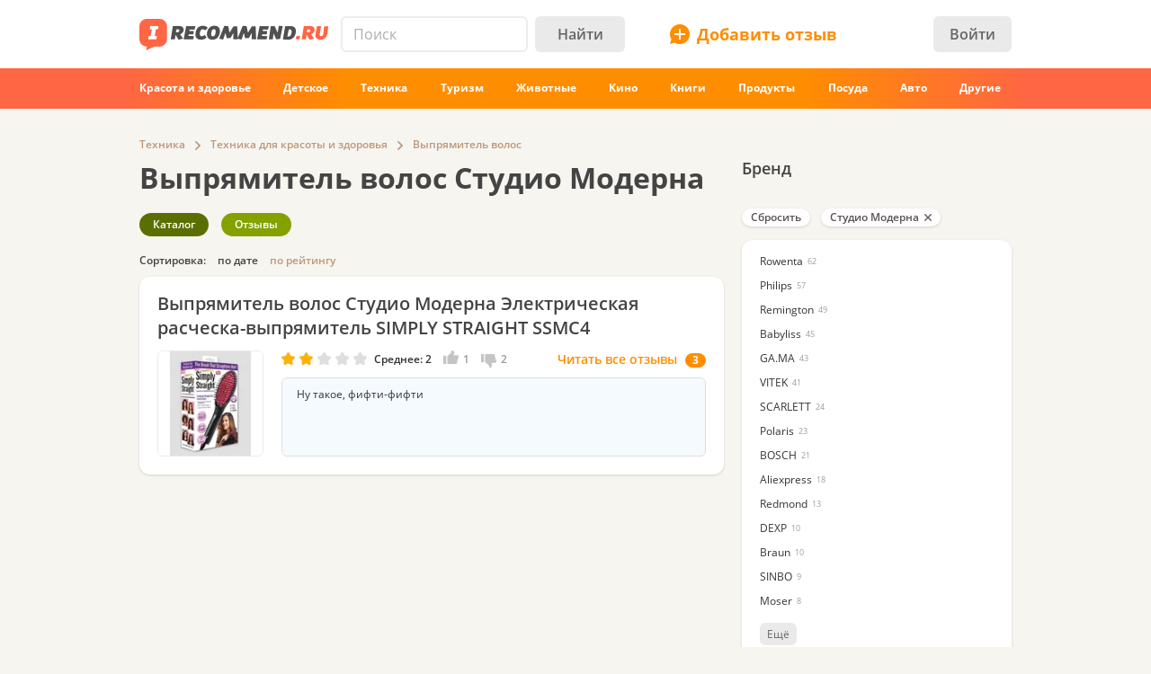

--- FILE ---
content_type: text/html; charset=utf-8
request_url: https://www.google.com/recaptcha/api2/aframe
body_size: 269
content:
<!DOCTYPE HTML><html><head><meta http-equiv="content-type" content="text/html; charset=UTF-8"></head><body><script nonce="3kML2FCBZPW1xragk288WA">/** Anti-fraud and anti-abuse applications only. See google.com/recaptcha */ try{var clients={'sodar':'https://pagead2.googlesyndication.com/pagead/sodar?'};window.addEventListener("message",function(a){try{if(a.source===window.parent){var b=JSON.parse(a.data);var c=clients[b['id']];if(c){var d=document.createElement('img');d.src=c+b['params']+'&rc='+(localStorage.getItem("rc::a")?sessionStorage.getItem("rc::b"):"");window.document.body.appendChild(d);sessionStorage.setItem("rc::e",parseInt(sessionStorage.getItem("rc::e")||0)+1);localStorage.setItem("rc::h",'1769959682338');}}}catch(b){}});window.parent.postMessage("_grecaptcha_ready", "*");}catch(b){}</script></body></html>

--- FILE ---
content_type: text/css
request_url: https://irecommend.ru/sites/all/modules/_custom/site/site.all.css?v=b3&hash=d7a41af724652f2f
body_size: 879
content:

.pros-fieldset .description a.st_unchecked, .pros-fieldset .description a.st_unchecked:link, .pros-fieldset .description a.st_unchecked:visited,
.cons-fieldset .description a.st_unchecked, .cons-fieldset .description a.st_unchecked:link, .cons-fieldset .description a.st_unchecked:visited{
  height: auto;
  margin-bottom: 0.6em;
}

.group-images table.content-multiple-table thead, .group-images table.content-multiple-table .delta-order{
  display: none;
}

.group-images table.content-multiple-table {
  border: 1px solid #DCED9E;
}

.group-images table.content-multiple-table td, .group-images table.content-multiple-table tr  {
  border: none;
}

.group-images table.content-multiple-table .filefield-element .form-item .description{
  margin-top: 1em;
}

.group-images #edit-field-imgf1-field-imgf1-add-more{
  margin-top: 1em;
}

.watcher_item .comments-on-the-comments .list .item{
  max-height: 150px;
  overflow: hidden;
  position: relative;

}
.watcher_item .comments-on-the-comments .list .item.small{
  cursor: pointer;
  border-bottom: white;
}
.watcher_item .comments-on-the-comments .list .item.full{
  max-height: 9999px;
}

.watcher_item .comments-on-the-comments .list .item.small::after{
  position: absolute;
  bottom: 0;
  left: 0;
  right: 0;
  height: 40px;
  background: rgba(255,255,255,0.2);
  background: -moz-linear-gradient(top,  rgba(255,255,255,0) 0%, rgba(255,255,255,1) 100%);
  background: -webkit-gradient(linear, left top, left bottom, color-stop(0%,rgba(255,255,255,0)), color-stop(100%,rgba(255,255,255,1)));
  background: -webkit-linear-gradient(top,  rgba(255,255,255,0) 0%,rgba(255,255,255,1) 100%);
  background: -o-linear-gradient(top,  rgba(255,255,255,0) 0%,rgba(255,255,255,1) 100%);
  background: -ms-linear-gradient(top,  rgba(255,255,255,0) 0%,rgba(255,255,255,1) 100%);
  background: linear-gradient(to bottom,  rgba(255,255,255,0) 0%,rgba(255,255,255,1) 100%);
  filter: progid:DXImageTransform.Microsoft.gradient( startColorstr='#00ffffff', endColorstr='#ffffff',GradientType=0 );
  content: '';
}

.main-comment .field-field-attachments {
  display: none;
  padding-top: 10px;
}

.page-umodr .main-comment .field-field-attachments {
  display: block;
}

.main-comment ul.list-beforebody li{
  list-style: none;
  margin-left: 0;
}

.main-comment .list-beforebody .field-field-attachments-toggle{
  text-decoration: none;
  cursor: pointer;
  margin-bottom: 0px;
  border-bottom-style: dotted;
  border-bottom-width: 1px;
  display: inline-block;
  font-weight: bold;
  color:#688600;
}

.main-comment .list-beforebody {
  margin-left: 0px;
  margin-bottom: 10px;
  padding-bottom: 10px;
  border-bottom: 1px dashed lightgray;
}

.main-comment .list-beforebody .free-sample{
  font-weight: bold;
  color: #E51B23;
  display: inline-block;
}

.main-comment .list-beforebody .label, .main-comment .list-beforebody .item-data{
  display: inline-block; 
}

.main-comment .list-beforebody .label{
  font-weight: bold;
  margin-right: 5px;
}

.main-comment .list-beforebody .item-data{
  font-style: italic;
}

.proofimages{
  text-align: left;
  color: #688600;
  display: table-cell;
  text-align: left;
  font-size: 82%;
}

.view.view-referenced-nodes.view-id-referenced_nodes .item .views-field-teaser .nobr{
  display: table;
  width: 100%;
}

.list-comments .views-field-teaser .more{
  display: table-cell;
  text-align: right;
}

--- FILE ---
content_type: application/javascript; charset=utf-8
request_url: https://irecommend.ru/injector/botbot.js
body_size: 879
content:
function botbot_check () {
    try{
        var raw = navigator.userAgent.match(/Chrom(e|ium)\/([0-9]+)\./);
        const chrome = raw ? parseInt(raw[2], 10) : false;
        const old_chrome = chrome>0 && chrome<89;

        var raw = navigator.userAgent.match(/Firefox\/([0-9]+)\./);
        const ff = raw ? parseInt(raw[1], 10) : false;
        const old_ff = ff>0 && ff<60;

        const wd_ok = (window.navigator.webdriver===false) || ((old_chrome || old_ff) && (window.navigator.webdriver!==true));
        const wd_fake = !!Object.getOwnPropertyDescriptor(window.navigator, 'webdriver');

        const is_bot = ( !wd_ok || wd_fake );

        return is_bot;
    }catch(e){};
};

window.botbot = botbot_check();




jqw(function(){
try {
    $(document).ajaxSend(function (event, xer, horor) {
    try {
        if (!!window.botbot && (horor.url.indexOf("superstat/ss_counter.php") !== -1)) {
        xer.abort();
        }
    } catch (error) {}
    });
} catch (error) {}
});

--- FILE ---
content_type: application/javascript; charset=utf-8
request_url: https://irecommend.ru/sites/all/modules/_custom/imglazy/imglazy.js?v=b3&hash=9ec7cdb6566b406c
body_size: 861
content:
(function(d,h,g){function n(a,b){this.rate=a;this.tokens=this.burst=b;this.lastCheck=Date.now()}function B(a){var b=d.Deferred(),p=a.attr("src");a.attr("src",a.data("original"));a.on("load",function(){q.apply(a);b.resolve()});a.on("error",function(){a.attr("src",p);b.reject()});a.addClass("imglazy-processed");return b}var f=null,k=null,l=!1,r=function(){return d("img.lazy").not(".imglazy-processed")};n.prototype.tryConsumeTokens=function(a){var b=Date.now();this.tokens=Math.min(this.burst,Math.floor(this.tokens+
(b-this.lastCheck)/1E3*this.rate));this.lastCheck=b;return this.tokens>=a?(this.tokens-=a,!0):!1};var t=20,u=300,e=null,v=!1;if("undefined"!==typeof g.settings.imglazy){var c=g.settings.imglazy;"undefined"!==typeof c.rateLimit&&(t=c.rateLimit);"undefined"!==typeof c.burst&&(u=c.burst);"undefined"!==typeof c.threshold&&(e=c.threshold);"undefined"!==typeof c.cancelOnExit&&(v=c.cancelOnExit)}if(!e)try{e=d(h).height()}catch(a){}e||(e=800);var w=new n(t,u),m=!1;try{m=g.settings.imglazy.vanillaLazyLoad}catch(a){}if(m){var x=
"IntersectionObserver"in h;x&&require(["lazyload"],function(a){k=new a({threshold:e,restore_on_error:!0,elements_selector:"img.lazy",data_src:"original",class_loaded:"lazy-loaded",class_entered:"lazy-appear",cancel_on_exit:v,callback_enter:function(b,p,C){if(!w.tryConsumeTokens(1))throw a.resetStatus(b),null!==f&&clearTimeout(f),f=setTimeout(function(){C.update()},3E3),Error("Images load limit exceeded");},callback_loaded:function(b){b.classList.remove("lazy-loader")}})})}var y=!1,z=function(){d(h).trigger("lazyloadforce");
setTimeout(z,1E3)},q=function(){d(this).addClass("lazy-loaded").removeClass("lazy-loader")},A=function(){var a=r();a.length||(l=!1);a.each(function(){if(!w.tryConsumeTokens(1))return l=!0,!1;B(d(this))});l&&(null!==f&&clearTimeout(f),f=setTimeout(A,1E3))};g.behaviors.imglazy=function(){if(m)k?k.update():x||A();else{y||(y=!0,z());var a=r();a.length&&require(["jquery.lazyload"],function(){a.lazyload({threshold:e,event:"scroll lazyloadforce",appear:function(){d(this).addClass("lazy-appear")},load:q})})}}})(jQuery,
window,Drupal);


--- FILE ---
content_type: application/javascript; charset=utf-8
request_url: https://fundingchoicesmessages.google.com/f/AGSKWxWkqHUTtbhOYdWTkiSEKBrpJ52CsUjt4GvXyPjMhVfzf2dd9MrWjkIxjKlUbTPuwv3IHsoF5tpMwA7sZtaupZRiNhhna-Y7-U8mrc4iFmlQSG47Oo5pd2zAJYsvnCYdodp8FVKl4A==?fccs=W251bGwsbnVsbCxudWxsLG51bGwsbnVsbCxudWxsLFsxNzY5OTU5NjgyLDUyMTAwMDAwMF0sbnVsbCxudWxsLG51bGwsW251bGwsWzcsOSw2XSxudWxsLDIsbnVsbCwiZW4iLG51bGwsbnVsbCxudWxsLG51bGwsbnVsbCwzXSwiaHR0cHM6Ly9pcmVjb21tZW5kLnJ1L2NhdGFsb2cvbGlzdC83MTUzLTIwMzgzNS0xMDU2NjUzIixudWxsLFtbOCwiRmYwUkdIVHVuOEkiXSxbOSwiZW4tVVMiXSxbMTksIjIiXSxbMTcsIlswXSJdLFsyNCwiIl0sWzI5LCJmYWxzZSJdXV0
body_size: 220
content:
if (typeof __googlefc.fcKernelManager.run === 'function') {"use strict";this.default_ContributorServingResponseClientJs=this.default_ContributorServingResponseClientJs||{};(function(_){var window=this;
try{
var rp=function(a){this.A=_.t(a)};_.u(rp,_.J);var sp=function(a){this.A=_.t(a)};_.u(sp,_.J);sp.prototype.getWhitelistStatus=function(){return _.F(this,2)};var tp=function(a){this.A=_.t(a)};_.u(tp,_.J);var up=_.ed(tp),vp=function(a,b,c){this.B=a;this.j=_.A(b,rp,1);this.l=_.A(b,_.Qk,3);this.F=_.A(b,sp,4);a=this.B.location.hostname;this.D=_.Fg(this.j,2)&&_.O(this.j,2)!==""?_.O(this.j,2):a;a=new _.Qg(_.Rk(this.l));this.C=new _.eh(_.q.document,this.D,a);this.console=null;this.o=new _.np(this.B,c,a)};
vp.prototype.run=function(){if(_.O(this.j,3)){var a=this.C,b=_.O(this.j,3),c=_.gh(a),d=new _.Wg;b=_.hg(d,1,b);c=_.C(c,1,b);_.kh(a,c)}else _.hh(this.C,"FCNEC");_.pp(this.o,_.A(this.l,_.De,1),this.l.getDefaultConsentRevocationText(),this.l.getDefaultConsentRevocationCloseText(),this.l.getDefaultConsentRevocationAttestationText(),this.D);_.qp(this.o,_.F(this.F,1),this.F.getWhitelistStatus());var e;a=(e=this.B.googlefc)==null?void 0:e.__executeManualDeployment;a!==void 0&&typeof a==="function"&&_.Uo(this.o.G,
"manualDeploymentApi")};var wp=function(){};wp.prototype.run=function(a,b,c){var d;return _.v(function(e){d=up(b);(new vp(a,d,c)).run();return e.return({})})};_.Uk(7,new wp);
}catch(e){_._DumpException(e)}
}).call(this,this.default_ContributorServingResponseClientJs);
// Google Inc.

//# sourceURL=/_/mss/boq-content-ads-contributor/_/js/k=boq-content-ads-contributor.ContributorServingResponseClientJs.en_US.Ff0RGHTun8I.es5.O/d=1/exm=ad_blocking_detection_executable,kernel_loader,loader_js_executable,web_iab_tcf_v2_signal_executable/ed=1/rs=AJlcJMwj_NGSDs7Ec5ZJCmcGmg-e8qljdw/m=cookie_refresh_executable
__googlefc.fcKernelManager.run('\x5b\x5b\x5b7,\x22\x5b\x5bnull,\\\x22irecommend.ru\\\x22,\\\x22AKsRol9qwk_ipokOik0tOVufcgL_yl3uzLVvihsG6SfWRZzor4_sq9MSgEfcv3HXqZPQS3LslHcHvOVTExJqO9g9TfVVmVzZYEF4BilvaKJzrQL_LSVlLo2STG1YGXMR8EQeb-HK9Vk1ZxlTRg3a9NJTxWeZv-qrgA\\\\u003d\\\\u003d\\\x22\x5d,null,\x5b\x5bnull,null,null,\\\x22https:\/\/fundingchoicesmessages.google.com\/f\/AGSKWxWyIEgcP6hC58JsLrPZaKI2ur3DvdJvwD8E8WDkmvLtRFdI8ap5Xe-WxX5ImpvgUvJ0ZVkHp9Np_7LqXf2P-Tkt5mQ_Teg7wExcApcwUE_avBtENH7gnnuZkrB2K7n0gW9Z9oY0-Q\\\\u003d\\\\u003d\\\x22\x5d,null,null,\x5bnull,null,null,\\\x22https:\/\/fundingchoicesmessages.google.com\/el\/AGSKWxU58RTEkNHWR8_7x1NW7E4JNnV7DV10wu1VsX5fCB5fO7SNxaVMMACMUsL8UWdflhsYp_NwlJ7QFlql-6WvIl3WdGz0752XxChJLFjEYGCZJYkBRzWG_kkPJVqgNIQ7JGe8GYfqkg\\\\u003d\\\\u003d\\\x22\x5d,null,\x5bnull,\x5b7,9,6\x5d,null,2,null,\\\x22en\\\x22,null,null,null,null,null,3\x5d,null,\\\x22Privacy and cookie settings\\\x22,\\\x22Close\\\x22,null,null,null,\\\x22Managed by Google. Complies with IAB TCF. CMP ID: 300\\\x22\x5d,\x5b2,1\x5d\x5d\x22\x5d\x5d,\x5bnull,null,null,\x22https:\/\/fundingchoicesmessages.google.com\/f\/AGSKWxX1-G5CwzJgx_9joSsps1mzeHNGrvCzycatbkSLNeY-xE7deAJTQugnvu8SD8eSIx5ve0Fl2cPO09eAb52L2h33PyLTDvwDQAa0-vuJdOlAnRRvZVEwa6ijxyOIubwrjVRvzGKp8w\\u003d\\u003d\x22\x5d\x5d');}

--- FILE ---
content_type: application/javascript; charset=utf-8
request_url: https://fundingchoicesmessages.google.com/f/AGSKWxV4EVFppG2As1FKTYjh2DWjcDyIoqkBAMr8bLJY504BMDqKLmNYf6Pj2nCUx95yINjQdPxi7qNlB0NC9mySDnCozvROvWaf-6p4FMnJ2ZbT4efdwyWMbcSOiGdtgS0Iwz_cYy9XhDyaCI_UlXO0v7vifkfT4N8r_IZorZQKcefypKSZQSAioIdeGA4D/_/article-advert-/wppas./adview_=728x90;/homepageadvertright.
body_size: -1285
content:
window['5e93c02d-e9e5-4f3c-8bf4-f547230b7b33'] = true;